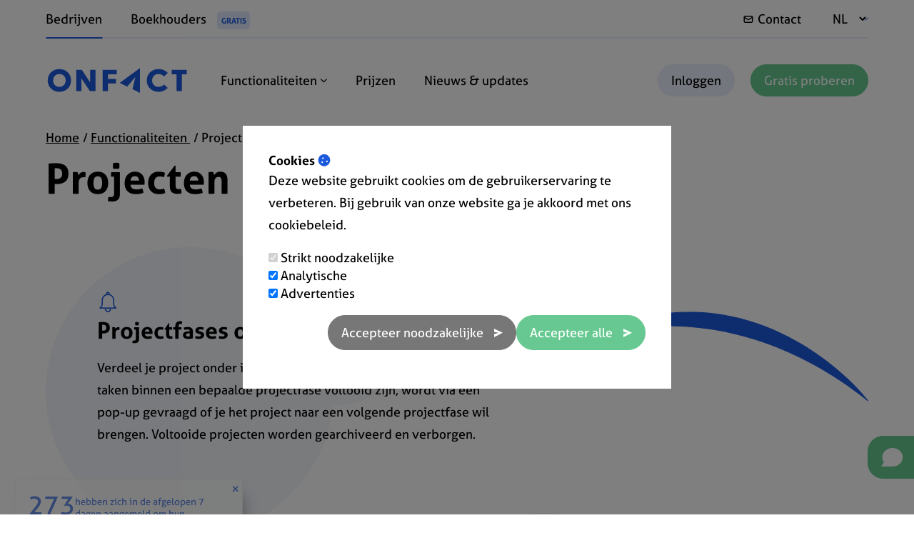

--- FILE ---
content_type: text/html; charset=UTF-8
request_url: https://www2.onfact.nl/projecten
body_size: 9118
content:
<!DOCTYPE html>
<html lang="nl">
<head>

    <title>Een overzicht van je projectfases en planning, budget versus aankopen/uitgaven en aan het project gelinkte documenten</title>

    <link rel="alternate" href="https://www.onfact.nl/projecten" hreflang="nl-NL" />
                    <link rel="alternate" href="https://www.onfact.nl/projecten" hreflang="x-default" />

    <link href="/favicon.ico" type="image/x-icon" rel="icon"/><link href="/favicon.ico" type="image/x-icon" rel="shortcut icon"/>    <meta property="og:title" content="Een overzicht van je projectfases en planning, budget versus aankopen/uitgaven en aan het project gelinkte documenten" />
    <meta property="og:description" content="De projectmodule van onFact geeft je meteen een duidelijk beeld van je aankopen binnen een project en je reeds gefactureerde prestaties." />
    <meta property="og:type" content="website" />
    <meta property="og:url" content="https://www.onfact.nl/projecten" />
    <meta property="og:image" content="https://www.onfact.nl/websites/profile.jpg" />
    <meta property="og:site_name" content="onFact.nl" />
    <meta property="og:locale" content="nl_NL" />

    <meta name="twitter:title" content="Een overzicht van je projectfases en planning, budget versus aankopen/uitgaven en aan het project gelinkte documenten" />
    <meta name="twitter:description" content="De projectmodule van onFact geeft je meteen een duidelijk beeld van je aankopen binnen een project en je reeds gefactureerde prestaties." />
    <meta name="twitter:card" content="summary"></meta>
    <meta name="twitter:site" content="onFact.nl"></meta>
    <meta name="twitter:image" content="https://www.onfact.nl/websites/profile.jpg"></meta>
    <meta name="twitter:url" content="https://www.onfact.nl"></meta>

    <meta itemprop="name" content="onFact.nl">
    <meta itemprop="description" content="De projectmodule van onFact geeft je meteen een duidelijk beeld van je aankopen binnen een project en je reeds gefactureerde prestaties.">
    <meta itemprop="image" content="https://www.onfact.nl/websites/profile.jpg">

    <!-- Google Tag Manager -->
    <!-- Google Tag Manager -->
<script>(function(w,d,s,l,i){w[l]=w[l]||[];w[l].push({'gtm.start':
new Date().getTime(),event:'gtm.js'});var f=d.getElementsByTagName(s)[0],
j=d.createElement(s),dl=l!='dataLayer'?'&l='+l:'';j.async=true;j.src=
'https://www.googletagmanager.com/gtm.js?id='+i+dl;f.parentNode.insertBefore(j,f);
})(window,document,'script','dataLayer','GTM-NVVZ4W4');</script>
<!-- End Google Tag Manager -->    <!-- End Google Tag Manager -->

    <link rel="apple-touch-icon" sizes="180x180" href="/assets/img/icons/apple-touch-icon.png">
    <link rel="icon" type="image/png" sizes="32x32" href="/assets/img/icons/favicon-32x32.png">
    <link rel="icon" type="image/png" sizes="16x16" href="/assets/img/icons/favicon-16x16.png">
    <link rel="manifest" href="/assets/img/icons/site.webmanifest">
    <link rel="mask-icon" href="/assets/img/icons/safari-pinned-tab.svg" color="#1c5add">
    <link rel="shortcut icon" href="/assets/img/icons/favicon.ico">
    <meta name="msapplication-TileColor" content="#ffffff">
    <meta name="msapplication-config" content="/assets/img/icons/browserconfig.xml">
    <meta name="theme-color" content="#ffffff">

    <!-- Title and Meta Tags Begins -->
    <meta name="viewport" content="width=device-width, initial-scale=1.0, maximum-scale=1.0" />

    <meta charset="utf-8">
    <!--[if IE]>
    <meta http-equiv='X-UA-Compatible' content='IE=edge,chrome=1'>
    <![endif]-->
    <meta name="SKYPE_TOOLBAR" content="SKYPE_TOOLBAR_PARSER_COMPATIBLE" />
    <meta name="description" content="De projectmodule van onFact geeft je meteen een duidelijk beeld van je aankopen binnen een project en je reeds gefactureerde prestaties.">
    <meta name="author" content="Infinwebs">
    <meta name="keywords" content="onfact, online facturatie, projecten, calculatie, budget">

    <meta name="theme-color" content="#ffffff">
<link rel="stylesheet" href="/css/min/1767522380.min.css">
<script src="https://kit.fontawesome.com/38ace43fb8.js" crossorigin="anonymous"></script>
<link rel="stylesheet" href="https://cdn.linearicons.com/free/1.0.0/icon-font.min.css" media="print" onload="this.media='all'">
<link rel="stylesheet" href="https://use.typekit.net/dxr5gkg.css" media="print" onload="this.media='all'">


    
<script type="application/ld+json" class="reviews-schema" data-ref="e3a9b2e251c1bb7d9aa8dd9b18dd577e37e0d865" >
{
    "@context": "http://schema.org",
    "@type": "Organization",
    "name": "onFact",
    "url": "https://www.onfact.nl",
    "sameAs" : [
        "https://www.facebook.com/onfact.nl"    ],
      "address": {
        "@type": "PostalAddress",
        "addressLocality": "1730 Asse, ",
        "postalCode": "1730 Asse",
        "streetAddress": "Stationsstraat 102/2"
      },
      "email": "support@onfact.nl",
        "aggregateRating":
        {
            "@type": "AggregateRating",
            "ratingValue": "5",
            "reviewCount": "21"
        }
    }
</script>

    </head>
<body class=" ">
<!-- Google Tag Manager (noscript) -->
<noscript><iframe src="https://www.googletagmanager.com/ns.html?id=GTM-NVVZ4W4"
height="0" width="0" style="display:none;visibility:hidden"></iframe></noscript>
<!-- End Google Tag Manager (noscript) -->

<!-- @Todo: Set translated logo -->
<header class="l-header " role="banner">
        <!-- Header desktop -->
    <div class="l-header--desktop ">
        <!-- Header top -->
        <div class="l-header__top">
            <div class="l-container flex flex--space-between">
                <!-- Header top first -->
                <div class="l-header__top--first flex">
                    <div class="c-audience-menu">
                        <nav>
                            <ul class="menu">
                                                                    <li class="active">
                                        <a href="/">Bedrijven</a>
                                    </li>
                                    <li>
                                        <a href="/boekhouders/home">
                                            Boekhouders                                            <span>GRATIS</span>
                                        </a>
                                    </li>
                                                            </ul>
                        </nav>
                    </div>
                </div>
                <!-- Header top last -->
                <div class="l-header__top--last flex">
                    <nav>
                        <ul class="menu">
                                                                                    <li class="envelope">
                                <a href="/contact">
                                    Contact                                </a>
                            </li>
                            <li class="globe">
                                <select value="NL" id="select-country">
                                    <option value="NL">NL</option>
                                </select>
                            </li>
                        </ul>
                    </nav>
                </div>

            </div>
        </div>

        <!-- Header bottom -->
        <div class="l-header__bottom">
            <div class="l-container flex flex--space-between">
                <!-- Header bottom first -->
                <div class="l-header__bottom--first flex">
                    <div class="logo">
                        <a href="/">
                            <img class="logo-blue" src="/websites/logo-color/onFact.svg" alt="onFact.nl"/>
                            <img class="logo-white" src="/websites/logo-white/onFact.svg" alt="onFact.nl"/>
                        </a>
                    </div>
                    <div class="c-main-menu">
                        <nav>
                            <ul class="menu">
                                                                    <li>
                                        <a href="/rondleiding">
                                            Functionaliteiten                                            <i class="fa fa-chevron-down menu-dropdown-icon"></i>
                                        </a>
                                        <div class="megamenu">
                                            <ul class="megamenu__inner">
                                                                                                <li class="megamenu-item active">
                                                    <div class="megamenu__inner--parent">
                                                        <a href="#">Uitgelicht</a>
                                                    </div>
                                                    <ul class="megamenu__inner--child">
                                                                                                                <li>
                                                            <a href="/klantenbestand-crm">
                                                                <div class="megamenu__last--icon">
                                                                    <i class="fa-solid fa-users"></i>
                                                                </div>
                                                                <div class="megamenu__last--text">
                                                                    <strong>
                                                                        Klanten en CRM                                                                                                                                            </strong>
                                                                    Overzichtelijke klantenfiches                                                                </div>
                                                            </a>
                                                        </li>
                                                                                                                <li>
                                                            <a href="/productbestand">
                                                                <div class="megamenu__last--icon">
                                                                    <i class="fa-solid fa-barcode"></i>
                                                                </div>
                                                                <div class="megamenu__last--text">
                                                                    <strong>
                                                                        Productbeheer                                                                                                                                            </strong>
                                                                    Beheer producten, prijzen, voorraad, ...                                                                </div>
                                                            </a>
                                                        </li>
                                                                                                                <li>
                                                            <a href="/offerte-maken">
                                                                <div class="megamenu__last--icon">
                                                                    <i class="fa-solid fa-file-pdf"></i>
                                                                </div>
                                                                <div class="megamenu__last--text">
                                                                    <strong>
                                                                        Offertes                                                                                                                                            </strong>
                                                                    Opvolgen van aanvraag tot aanvaarding                                                                </div>
                                                            </a>
                                                        </li>
                                                                                                                <li>
                                                            <a href="/factuur-maken">
                                                                <div class="megamenu__last--icon">
                                                                    <i class="fa-solid fa-file-pdf"></i>
                                                                </div>
                                                                <div class="megamenu__last--text">
                                                                    <strong>
                                                                        Facturen                                                                                                                                            </strong>
                                                                    Facturen maken en betaling opvolgen                                                                </div>
                                                            </a>
                                                        </li>
                                                                                                                <li>
                                                            <a href="/huisstijl">
                                                                <div class="megamenu__last--icon">
                                                                    <i class="fa-solid fa-paint-brush"></i>
                                                                </div>
                                                                <div class="megamenu__last--text">
                                                                    <strong>
                                                                        Eigen huisstijl                                                                                                                                            </strong>
                                                                    Documenten met jouw kleuren en logo                                                                </div>
                                                            </a>
                                                        </li>
                                                                                                                <li>
                                                            <a href="/rapporten">
                                                                <div class="megamenu__last--icon">
                                                                    <i class="fa-solid fa-chart-bar"></i>
                                                                </div>
                                                                <div class="megamenu__last--text">
                                                                    <strong>
                                                                        Rapporten                                                                                                                                            </strong>
                                                                    Overal meteen inzicht in je cijfers                                                                </div>
                                                            </a>
                                                        </li>
                                                                                                                <li>
                                                            <a href="/koppelingen/koppeling-met-bank">
                                                                <div class="megamenu__last--icon">
                                                                    <i class="fa-solid fa-euro-sign"></i>
                                                                </div>
                                                                <div class="megamenu__last--text">
                                                                    <strong>
                                                                        Integratie met bank                                                                                                                                            </strong>
                                                                    Automatische betalingsopvolging                                                                </div>
                                                            </a>
                                                        </li>
                                                                                                                <li>
                                                            <a href="/koppelingen/boekhouding">
                                                                <div class="megamenu__last--icon">
                                                                    <i class="fa-solid fa-arrows"></i>
                                                                </div>
                                                                <div class="megamenu__last--text">
                                                                    <strong>
                                                                        Koppel boekhouder                                                                                                                                            </strong>
                                                                    Je documenten in 1 klik bij de accountant                                                                </div>
                                                            </a>
                                                        </li>
                                                                                                                <li>
                                                            <a href="/mobiele-app-android-ios">
                                                                <div class="megamenu__last--icon">
                                                                    <i class="fa-solid fa-mobile"></i>
                                                                </div>
                                                                <div class="megamenu__last--text">
                                                                    <strong>
                                                                        Mobiele app                                                                                                                                            </strong>
                                                                    onFact altijd bij de hand (Android & iOS)                                                                </div>
                                                            </a>
                                                        </li>
                                                                                                                <li>
                                                            <a href="/tijdsregistratie">
                                                                <div class="megamenu__last--icon">
                                                                    <i class="fa-solid fa-clock-o"></i>
                                                                </div>
                                                                <div class="megamenu__last--text">
                                                                    <strong>
                                                                        Tijdsregistratie                                                                                                                                            </strong>
                                                                    Via start-stop knop of manueel toevoegen                                                                </div>
                                                            </a>
                                                        </li>
                                                                                                                <li>
                                                            <a href="/werkbonnen">
                                                                <div class="megamenu__last--icon">
                                                                    <i class="fa-solid fa-file-pdf"></i>
                                                                </div>
                                                                <div class="megamenu__last--text">
                                                                    <strong>
                                                                        Werkbonnen                                                                                                                                            </strong>
                                                                    Snel materialen, uren en verplaatsing noteren                                                                </div>
                                                            </a>
                                                        </li>
                                                                                                                <li>
                                                            <a href="/projecten">
                                                                <div class="megamenu__last--icon">
                                                                    <i class="fa-solid fa-folder-open"></i>
                                                                </div>
                                                                <div class="megamenu__last--text">
                                                                    <strong>
                                                                        Projecten                                                                                                                                            </strong>
                                                                    Beheer het volledige kostenplaatje                                                                </div>
                                                            </a>
                                                        </li>
                                                                                                            </ul>
                                                </li>
                                                                                                <li class="megamenu-item ">
                                                    <div class="megamenu__inner--parent">
                                                        <a href="#">Verkoop</a>
                                                    </div>
                                                    <ul class="megamenu__inner--child">
                                                                                                                <li>
                                                            <a href="/klantenbestand-crm">
                                                                <div class="megamenu__last--icon">
                                                                    <i class="fa-solid fa-users"></i>
                                                                </div>
                                                                <div class="megamenu__last--text">
                                                                    <strong>
                                                                        Klantenbeheer                                                                                                                                            </strong>
                                                                    Overzichtelijke klantenfiches                                                                </div>
                                                            </a>
                                                        </li>
                                                                                                                <li>
                                                            <a href="/productbestand">
                                                                <div class="megamenu__last--icon">
                                                                    <i class="fa-solid fa-barcode"></i>
                                                                </div>
                                                                <div class="megamenu__last--text">
                                                                    <strong>
                                                                        Productbeheer                                                                                                                                            </strong>
                                                                    Beheer producten, prijzen, voorraad, ...                                                                </div>
                                                            </a>
                                                        </li>
                                                                                                                <li>
                                                            <a href="/app/offerteaanvragen">
                                                                <div class="megamenu__last--icon">
                                                                    <i class="fa-solid fa-question"></i>
                                                                </div>
                                                                <div class="megamenu__last--text">
                                                                    <strong>
                                                                        Offerteaanvragen                                                                                                                                            </strong>
                                                                    Verzamel nieuwe aanvragen en prospecten                                                                </div>
                                                            </a>
                                                        </li>
                                                                                                                <li>
                                                            <a href="/offerte-maken">
                                                                <div class="megamenu__last--icon">
                                                                    <i class="fa-solid fa-file-pdf"></i>
                                                                </div>
                                                                <div class="megamenu__last--text">
                                                                    <strong>
                                                                        Offertes                                                                                                                                            </strong>
                                                                    Makkelijk en snel een offerte aangemaakt                                                                </div>
                                                            </a>
                                                        </li>
                                                                                                                <li>
                                                            <a href="/app/bestelbonnen">
                                                                <div class="megamenu__last--icon">
                                                                    <i class="fa-solid fa-file-pdf"></i>
                                                                </div>
                                                                <div class="megamenu__last--text">
                                                                    <strong>
                                                                        Bestelbonnen                                                                                                                                            </strong>
                                                                    Maak orderbevestigingen op aan klanten                                                                </div>
                                                            </a>
                                                        </li>
                                                                                                                <li>
                                                            <a href="/app/pakbonnen">
                                                                <div class="megamenu__last--icon">
                                                                    <i class="fa-solid fa-truck"></i>
                                                                </div>
                                                                <div class="megamenu__last--text">
                                                                    <strong>
                                                                        Pakbonnen                                                                                                                                            </strong>
                                                                    Maak pakbonnen of leveringsbonnen aan voor klanten

                                                                </div>
                                                            </a>
                                                        </li>
                                                                                                                <li>
                                                            <a href="/app/kassatickets">
                                                                <div class="megamenu__last--icon">
                                                                    <i class="fa-solid fa-print"></i>
                                                                </div>
                                                                <div class="megamenu__last--text">
                                                                    <strong>
                                                                        Kassatickets                                                                                                                                            </strong>
                                                                    Verkoopdocumenten (kassabon) voor particulieren                                                                </div>
                                                            </a>
                                                        </li>
                                                                                                                <li>
                                                            <a href="/factuur-maken">
                                                                <div class="megamenu__last--icon">
                                                                    <i class="fa-solid fa-file-pdf"></i>
                                                                </div>
                                                                <div class="megamenu__last--text">
                                                                    <strong>
                                                                        Facturen                                                                                                                                            </strong>
                                                                    Facturen maken en betalingen opvolgen                                                                </div>
                                                            </a>
                                                        </li>
                                                                                                                <li>
                                                            <a href="/creditnota-maken">
                                                                <div class="megamenu__last--icon">
                                                                    <i class="fa-solid fa-file-pdf"></i>
                                                                </div>
                                                                <div class="megamenu__last--text">
                                                                    <strong>
                                                                        Creditnota's                                                                                                                                            </strong>
                                                                    Facturen moeiteloos crediteren                                                                </div>
                                                            </a>
                                                        </li>
                                                                                                                <li>
                                                            <a href="/app/abonnementen">
                                                                <div class="megamenu__last--icon">
                                                                    <i class="fa-solid fa-calendar"></i>
                                                                </div>
                                                                <div class="megamenu__last--text">
                                                                    <strong>
                                                                        Abonnementen                                                                                                                                            </strong>
                                                                    Verzend periodieke facturen                                                                </div>
                                                            </a>
                                                        </li>
                                                                                                            </ul>
                                                </li>
                                                                                                <li class="megamenu-item ">
                                                    <div class="megamenu__inner--parent">
                                                        <a href="#">Aankoop</a>
                                                    </div>
                                                    <ul class="megamenu__inner--child">
                                                                                                                <li>
                                                            <a href="/app/inkooporders">
                                                                <div class="megamenu__last--icon">
                                                                    <i class="fa-solid fa-cart-plus"></i>
                                                                </div>
                                                                <div class="megamenu__last--text">
                                                                    <strong>
                                                                        Inkooporders                                                                                                                                            </strong>
                                                                    Plaats bestellingen bij je leveranciers                                                                </div>
                                                            </a>
                                                        </li>
                                                                                                                <li>
                                                            <a href="/app/aankoopborderellen">
                                                                <div class="megamenu__last--icon">
                                                                    <i class="fa-solid fa-file-pdf"></i>
                                                                </div>
                                                                <div class="megamenu__last--text">
                                                                    <strong>
                                                                        Aankoopborderellen                                                                                                                                            </strong>
                                                                    Zelf aankoopdocumenten aanmaken                                                                </div>
                                                            </a>
                                                        </li>
                                                                                                                <li>
                                                            <a href="/app/aankopen-beheren">
                                                                <div class="megamenu__last--icon">
                                                                    <i class="fa-solid fa-file-pdf"></i>
                                                                </div>
                                                                <div class="megamenu__last--text">
                                                                    <strong>
                                                                        Aankoopfacturen                                                                                                                                            </strong>
                                                                    Volg facturen van je leveranciers op                                                                </div>
                                                            </a>
                                                        </li>
                                                                                                            </ul>
                                                </li>
                                                                                                <li class="megamenu-item ">
                                                    <div class="megamenu__inner--parent">
                                                        <a href="#">Betalingen</a>
                                                    </div>
                                                    <ul class="megamenu__inner--child">
                                                                                                                <li>
                                                            <a href="/importeer-betalingsbestanden">
                                                                <div class="megamenu__last--icon">
                                                                    <i class="fa-solid fa-upload"></i>
                                                                </div>
                                                                <div class="megamenu__last--text">
                                                                    <strong>
                                                                        Importeer                                                                                                                                            </strong>
                                                                    Uittreksels van je bank, kredietkaart, ...                                                                </div>
                                                            </a>
                                                        </li>
                                                                                                                <li>
                                                            <a href="/koppelingen/koppeling-met-bank">
                                                                <div class="megamenu__last--icon">
                                                                    <i class="fa-solid fa-euro-sign"></i>
                                                                </div>
                                                                <div class="megamenu__last--text">
                                                                    <strong>
                                                                        Koppel met bank                                                                                                                                            </strong>
                                                                    Laat automatisch je betalingen verwerken                                                                </div>
                                                            </a>
                                                        </li>
                                                                                                                <li>
                                                            <a href="/koppelingen/online-betalingen-ontvangen">
                                                                <div class="megamenu__last--icon">
                                                                    <i class="fa-solid fa-credit-card"></i>
                                                                </div>
                                                                <div class="megamenu__last--text">
                                                                    <strong>
                                                                        Aanvaard online betalingen                                                                                                                                            </strong>
                                                                    Onmiddellijk en veilig betaald                                                                </div>
                                                            </a>
                                                        </li>
                                                                                                                <li>
                                                            <a href="/qr-op-factuur">
                                                                <div class="megamenu__last--icon">
                                                                    <i class="fa-solid fa-qrcode"></i>
                                                                </div>
                                                                <div class="megamenu__last--text">
                                                                    <strong>
                                                                        QR op factuur                                                                                                                                            </strong>
                                                                    Scan & betaal mobiel                                                                </div>
                                                            </a>
                                                        </li>
                                                                                                                <li>
                                                            <a href="/koppelingen/twikey-incasso">
                                                                <div class="megamenu__last--icon">
                                                                    <i class="fa-solid fa-cogs"></i>
                                                                </div>
                                                                <div class="megamenu__last--text">
                                                                    <strong>
                                                                        Automatische incasso                                                                                                                                            </strong>
                                                                    Automatisch betaald via betaalmandaten                                                                </div>
                                                            </a>
                                                        </li>
                                                                                                                <li>
                                                            <a href="/uitgaande-betalingen">
                                                                <div class="megamenu__last--icon">
                                                                    <i class="fa-solid fa-arrow-right"></i>
                                                                </div>
                                                                <div class="megamenu__last--text">
                                                                    <strong>
                                                                        Uitgaande betalingen                                                                                                                                            </strong>
                                                                    Eenvoudig aankopen betalen                                                                </div>
                                                            </a>
                                                        </li>
                                                                                                                <li>
                                                            <a href="/automatische-betaalherinneringen">
                                                                <div class="megamenu__last--icon">
                                                                    <i class="fa-solid fa-question"></i>
                                                                </div>
                                                                <div class="megamenu__last--text">
                                                                    <strong>
                                                                        Automatische herinneringen                                                                                                                                            </strong>
                                                                    Herinnering voor onbetaalde facturen                                                                </div>
                                                            </a>
                                                        </li>
                                                                                                            </ul>
                                                </li>
                                                                                                <li class="megamenu-item ">
                                                    <div class="megamenu__inner--parent">
                                                        <a href="#">Integraties</a>
                                                    </div>
                                                    <ul class="megamenu__inner--child">
                                                                                                                <li>
                                                            <a href="/integraties/boekhouding">
                                                                <div class="megamenu__last--icon">
                                                                    <i class="fa-solid fa-book"></i>
                                                                </div>
                                                                <div class="megamenu__last--text">
                                                                    <strong>
                                                                        Met boekhoudpakketten                                                                                                                                            </strong>
                                                                    Vlot doorgestuurd en verwerkt                                                                </div>
                                                            </a>
                                                        </li>
                                                                                                                <li>
                                                            <a href="/koppelingen/koppeling-met-bank">
                                                                <div class="megamenu__last--icon">
                                                                    <i class="fa-solid fa-university"></i>
                                                                </div>
                                                                <div class="megamenu__last--text">
                                                                    <strong>
                                                                         Koppel met je bank                                                                                                                                            </strong>
                                                                    Automatische betaalopvolging                                                                </div>
                                                            </a>
                                                        </li>
                                                                                                                <li>
                                                            <a href="/integraties/backup-opslag">
                                                                <div class="megamenu__last--icon">
                                                                    <i class="fa-solid fa-sync-alt"></i>
                                                                </div>
                                                                <div class="megamenu__last--text">
                                                                    <strong>
                                                                        Back-up diensten                                                                                                                                            </strong>
                                                                    Synchroniseer DropBox, Google Drive, OneDrive, ...                                                                </div>
                                                            </a>
                                                        </li>
                                                                                                                <li>
                                                            <a href="/koppelingen/e-invoicing-facturatie-peppol">
                                                                <div class="megamenu__last--icon">
                                                                    <i class="fa-solid fa-globe"></i>
                                                                </div>
                                                                <div class="megamenu__last--text">
                                                                    <strong>
                                                                        E-Facturatie                                                                                                                                            </strong>
                                                                    Moeiteloos verzenden via PEPPOL                                                                </div>
                                                            </a>
                                                        </li>
                                                                                                                <li>
                                                            <a href="/integraties/post-nl">
                                                                <div class="megamenu__last--icon">
                                                                    <i class="fa-solid fa-envelope"></i>
                                                                </div>
                                                                <div class="megamenu__last--text">
                                                                    <strong>
                                                                        Print & Post                                                                                                                                            </strong>
                                                                    Afdruk en postverzending vanuit onFact                                                                </div>
                                                            </a>
                                                        </li>
                                                                                                                <li>
                                                            <a href="/integraties/webshop">
                                                                <div class="megamenu__last--icon">
                                                                    <i class="fa-solid fa-shopping-bag"></i>
                                                                </div>
                                                                <div class="megamenu__last--text">
                                                                    <strong>
                                                                        Webshops                                                                                                                                            </strong>
                                                                    Koppel met WooCommerce, Shopify, ...                                                                </div>
                                                            </a>
                                                        </li>
                                                                                                                <li>
                                                            <a href="/koppelingen/api">
                                                                <div class="megamenu__last--icon">
                                                                    <i class="fa-solid fa-code"></i>
                                                                </div>
                                                                <div class="megamenu__last--text">
                                                                    <strong>
                                                                        Verbinden via API                                                                                                                                            </strong>
                                                                    Integreer je eigen applicatie met onFact                                                                </div>
                                                            </a>
                                                        </li>
                                                                                                            </ul>
                                                </li>
                                                                                                <li class="megamenu-item ">
                                                    <div class="megamenu__inner--parent">
                                                        <a href="#">Planning & Uitvoering</a>
                                                    </div>
                                                    <ul class="megamenu__inner--child">
                                                                                                                <li>
                                                            <a href="/agenda">
                                                                <div class="megamenu__last--icon">
                                                                    <i class="fa-solid fa-calendar"></i>
                                                                </div>
                                                                <div class="megamenu__last--text">
                                                                    <strong>
                                                                        Agenda                                                                                                                                            </strong>
                                                                    Overzichtelijke planning                                                                </div>
                                                            </a>
                                                        </li>
                                                                                                                <li>
                                                            <a href="/werkbonnen">
                                                                <div class="megamenu__last--icon">
                                                                    <i class="fa-solid fa-file-pdf"></i>
                                                                </div>
                                                                <div class="megamenu__last--text">
                                                                    <strong>
                                                                        Werkbonnen                                                                                                                                            </strong>
                                                                    Snel materialen, uren en verplaatsing noteren                                                                </div>
                                                            </a>
                                                        </li>
                                                                                                                <li>
                                                            <a href="/tijdsregistratie">
                                                                <div class="megamenu__last--icon">
                                                                    <i class="fa-solid fa-clock-o"></i>
                                                                </div>
                                                                <div class="megamenu__last--text">
                                                                    <strong>
                                                                        Tijdsregistratie                                                                                                                                            </strong>
                                                                    Via start-stop knop of manueel toevoegen                                                                </div>
                                                            </a>
                                                        </li>
                                                                                                                <li>
                                                            <a href="/projecten">
                                                                <div class="megamenu__last--icon">
                                                                    <i class="fa-solid fa-folder-open"></i>
                                                                </div>
                                                                <div class="megamenu__last--text">
                                                                    <strong>
                                                                        Projecten                                                                                                                                            </strong>
                                                                    Beheer het volledige kostenplaatje                                                                </div>
                                                            </a>
                                                        </li>
                                                                                                                <li>
                                                            <a href="/taken">
                                                                <div class="megamenu__last--icon">
                                                                    <i class="fa-solid fa-hourglass"></i>
                                                                </div>
                                                                <div class="megamenu__last--text">
                                                                    <strong>
                                                                        Uitgebreid taakbeheer                                                                                                                                            </strong>
                                                                    Plan taken in en factureer ze                                                                </div>
                                                            </a>
                                                        </li>
                                                                                                                <li>
                                                            <a href="/mobiele-app-android-ios">
                                                                <div class="megamenu__last--icon">
                                                                    <i class="fa-solid fa-mobile"></i>
                                                                </div>
                                                                <div class="megamenu__last--text">
                                                                    <strong>
                                                                        Mobiele app                                                                                                                                            </strong>
                                                                    onFact altijd bij de hand (Android & iOS)                                                                </div>
                                                            </a>
                                                        </li>
                                                                                                            </ul>
                                                </li>
                                                                                            </ul>
                                        </div>
                                    </li>
                                                                                                    <li>
                                        <a href="/prijzen">Prijzen</a>
                                    </li>
                                                                                                    <li>
                                        <a href="/blog">Nieuws & updates</a>
                                    </li>
                                                            </ul>
                        </nav>
                    </div>
                </div>
                <!-- Header bottom last -->
                <div class="l-header__bottom--last">
                    <div class="c-cta-menu">
                        <nav>
                            <ul class="menu">
                                <li class="btn btn--login">
                                    <a href="https://app.onfact.nl">
                                        Inloggen                                    </a>
                                </li>
                                <li class="btn btn--primary">
                                    <a href="/probeer-14-dagen-gratis-en-vrijblijvend">
                                        Gratis proberen                                    </a>
                                </li>
                            </ul>
                        </nav>
                    </div>
                </div>
                <!-- Hamburger -->
                <div class="navigation-toggle">
                    <div class="sr-only">Menu</div>
                </div>
            </div>
        </div>
    </div>

    <!-- Header mobile -->
    <div class="l-header--mobile">
        <div class="l-container">
            <div class="navigation-toggle">
                <div class="sr-only">Close menu</div>
            </div>
        </div>
        <div class="l-header--mobile__inner">
            <!-- Header top first -->
            <div class="l-header--mobile__top">
                <div class="c-main-menu">
                    <div class="l-container">
                        <nav>
                            <ul class="menu">
                                <li class="">
                                    <a href="/">Home</a>
                                </li>

                                                                    <li class="">
                                        <a href="/rondleiding">
                                            Functionaliteiten                                        </a>
                                    </li>
                                                                                                    <li class="">
                                        <a href="/prijzen">Prijzen</a>
                                    </li>
                                                                                                    <li class="">
                                        <a href="/blog">Nieuws & updates</a>
                                    </li>
                                                                <li class="">
                                    <a href="/contact">
                                        Contact                                    </a>
                                </li>
                                                            </ul>
                        </nav>
                    </div>
                </div>
            </div>
            <!-- Header top last -->
            <div class="l-header--mobile__bottom">
                <div class="c-cta-menu">
                    <div class="l-container">
                        <nav>
                            <ul class="menu">
                                <li class="btn btn--login">
                                    <a href="https://app.onfact.nl">
                                        Inloggen                                    </a>
                                </li>
                                <li class="btn btn--primary">
                                    <a href="/probeer-14-dagen-gratis-en-vrijblijvend">
                                        Gratis proberen                                    </a>
                                </li>
                            </ul>
                        </nav>
                    </div>
                </div>
                <div class="c-audience-menu">
                    <nav>
                        <ul class="menu">
                                                            <li class="active">
                                    <a href="/">Bedrijven</a>
                                </li>
                                <li>
                                    <a href="/boekhouders/home">
                                        Boekhouders                                    </a>
                                </li>
                                                    </ul>
                    </nav>
                </div>
                <div class="c-language-menu">
    <div class="l-container">
        <nav>
            <ul class="menu">
                                    <li class="">
                        <a href="https://www.onfact.nl" title="www.onfact.be">
                            België                             / NL                        </a>
                    </li>
                                    <li class="">
                        <a href="https://www.onfact.nl" title="www.enfact.be">
                            België                             / FR                        </a>
                    </li>
                                    <li class="">
                        <a href="https://www.onfact.nl" title="www.onrech.de">
                            Duitsland                             / DE                        </a>
                    </li>
                                    <li class="">
                        <a href="https://www.onfact.nl" title="www.enfact.fr">
                            Frankrijk                             / FR                        </a>
                    </li>
                                    <li class="active">
                        <a href="https://www.onfact.nl" title="www.onfact.nl">
                            Nederland                             / NL                        </a>
                    </li>
                                    <li class="">
                        <a href="https://www.onfact.nl" title="www.onfakt.cz">
                            Tsjechië                             / CS                        </a>
                    </li>
                            </ul>
        </nav>
    </div>
</div>
            </div>
        </div>
    </div>
</header>

<main class="l-main" role="main">
    <div class="c-hero">
    <div class="l-container">

        <nav class="breadcrumb">
            <ul>
                <li><a href="/">Home</a></li>
                <li>
                    <a href="/rondleiding">
                        Functionaliteiten                    </a>
                </li>
                <li>
                    <span>Projecten</span>
                </li>
            </ul>
        </nav>

        <h1>Projecten</h1>

    </div>
</div>

<div class="c-main">
    <div class="l-container">
        <div class="paragraph paragraph-type--text-and-icon paragraph--first">

    <div class="paragraph__inner">
        <span class="lnr lnr-alarm"></span>
        <h2>Projectfases opvolgen</h2>
        <p>Verdeel je project onder in verschillende fases.&nbsp;Als alle toegewezen taken binnen een bepaalde projectfase voltooid zijn, wordt via een pop-up gevraagd of je het project naar een volgende projectfase wil brengen. Voltooide projecten worden gearchiveerd en verborgen.&nbsp;</p>
            </div>

</div>
<div class="paragraph paragraph-type--text-and-icon paragraph--indent ">

    <div class="paragraph__inner">
        <span class="lnr lnr-alarm"></span>
        <h2>Projectrapportering</h2>
        <p>Hou je in onFact ook je aankopen bij, dan kan je deze (of onderdelen ervan) toewijzen aan een project. Werkbonnen, tijdsregistraties, facturen, ... kunnen langs de uitgavezijde gelinkt worden. Zo krijg je via &#39;Rapport&#39; een duidelijk overzicht van de kosten versus omzet binnen een bepaald project.</p>
            </div>

</div>
<div class="paragraph paragraph-type--text-and-icon ">

    <div class="paragraph__inner">
        <span class="lnr lnr-alarm"></span>
        <h2>Documenten onder project</h2>
        <p>Het projectbudget wordt opgemaakt vanuit een offertebudget. Offertes, bestelbonnen, werkbonnen, ... maar ook relevante bijlagen die aangemaakt werden buiten onFact kunnen opgeladen worden en gekoppeld worden aan een project.</p>
            </div>

</div>
        <div class="text-center">
                            <br />
                <br />
                <br />
                <br />
            <div class="btn--alt btn--primary">
                <a href="/rondleiding" class="tour-back-button">
                    &laquo; Terug naar overzicht                </a>
            </div>
                    </div>
    </div>
</div>
</main>

<svg id="swoosh-rotated" xmlns="http://www.w3.org/2000/svg" xmlns:xlink="http://www.w3.org/1999/xlink" viewBox="0 0 1440 172"><path id="c" d="m0,172C204.81,48.35,457.61,31.91,677.07,127.69c227.77-146.08,514.92-168.19,762.93-59.25v103.56" fill="#1c5add"/></svg>
<footer class="l-footer" role="contentinfo">

    <img class="footer-custom-image" src="/websites/footer/21/onfact-nl.webp" alt="onFact.nl" />

    <!-- Footer top -->
    <div class="l-footer__top">
        <div class="l-container">

            <h2>
                Klaar om efficiënter te werken?            </h2>

            <div class="newsletter-form">

    <form method="post" accept-charset="utf-8" data-action="/probeer-14-dagen-gratis-en-vrijblijvend" class="signup-line-form" autocomplete="off" action="/projecten?url=projecten"><div style="display:none;"><input type="hidden" name="_method" value="POST"/><input type="hidden" name="_csrfToken" autocomplete="off" value="7d2623d106d4a0ccdd1e58d652506e30aa455b61dbc1dd2ab96077006a118d71bfbcada37c991ab8e5368d2880a98c9134b4b1bd92b96e1d5bc1fd974b6c4218"/></div>        <input type="hidden" name="fast" id="fast" value="signup"/><input type="hidden" name="signup" id="signup" value="signup"/><input type="hidden" name="step" class="step-input" id="step" value="name"/><input type="hidden" name="taaim" id="taaim" value="1769143066"/><input type="hidden" name="taaimv" id="taaimv" value="76919264"/><input type="hidden" name="type" id="type" value="company"/><input type="hidden" name="platform_id" id="platform-id" value="4"/><input type="hidden" name="website_id" id="website-id" value="21"/><div class="input text required"><input type="text" name="name" class="name-input" placeholder="Je bedrijfsnaam" autocomplete="off" required="required" maxlength="255" id="name"/></div><div class="input email required"><input type="email" name="email" class="email-input hidden" placeholder="Je e-mailadres" required="required" maxlength="255" id="email"/></div><div class="input password required"><input type="password" name="password" class="password-input hidden" placeholder="Kies een wachtwoord" autocomplete="off" required="required" id="password"/></div>
    <button type="button" name="submit" class="signup-next name-input-button">
        <span>Probeer nu</span>
    </button>
    <button type="button" name="submit" class="signup-next email-input-button hidden">
        <span>Volgende</span>
    </button>
    <button type="button" name="submit" class="signup-next password-input-button hidden">
        <span>Start</span>
    </button>
        <button class="hidden loader" type="button">
            <i class="fa fa-spinner spin"></i>
        </button>
        <small class="help-text help-main">
            probeer 14 dagen gratis en vrijblijvend!        </small>
        <small class="help-text help-wizard-2 hidden">
            stap 2/3        </small>
        <small class="help-text help-wizard-3 hidden">
            stap 3/3        </small>
        <small class="error-text hidden error-message name-error">
            geef je bedrijfsnaam in om onze software gratis uit te testen        </small>

        <small class="error-text hidden error-message email-error">
            geef een geldig e-mailadres in om later mee in te loggen        </small>

        <small class="password-text hidden password-info">
    <i class="fa-solid fa-remove length-check"></i>
    minstens 8 karakters    <br />

    <i class="fa-solid fa-remove uppercase-check"></i>
    minstens 1 hoofdletter    <br />

    <i class="fa-solid fa-remove lowercase-check"></i>
    minstens 1 kleine letter    <br />

    <i class="fa-solid fa-remove numeric-check"></i>
    minstens 1 cijfer    <br />
</small>

    </form>
</div>

<div class="register-socials">
    of registreer via    <a href="https://app.onfact.nl#/user/register-social/google" title="Google Signup"><i class="fa fa-google"></i></a>
    <a href="https://app.onfact.nl#/user/register-social/microsoft" title="Windows Signup"><i class="fa fa-windows"></i></a>
    <a href="https://app.onfact.nl#/user/register-social/apple" title="Apple Signup"><i class="fa fa-apple"></i></a>
</div>

        </div>
    </div>

    <!-- Footer middle -->
    <div class="l-footer__middle">

        <div class="l-container">

            <div class="l-footer__middle--first">
                <div class="logo">
                    <img class="logo-white" src="/websites/logo-white/onFact.svg" alt="onFact.nl"/>
                </div>
                            </div>

            <div class="l-footer__middle--second">
                <h2>Hulp</h2>
                <nav>
                    <ul class="menu">
                        <li><a href="https://onfact.gitbook.io/support/v/onfact.nl/" target="_blank">Documentatie</a></li>                        <li><a href="https://onfact.stoplight.io/" target="_blank">API voor ontwikkelaars</a></li>
                        <li><a href="/contact">Ondersteuning</a></li>                        <li><a href="/teamviewer">Hulp op afstand</a></li>                    </ul>
                </nav>
            </div>

            <div class="l-footer__middle--third">
                <h2>Info</h2>
                <nav>
                    <ul class="menu">
                        <li><a href="/boekhouders/home" target="_blank">onFact.nl voor accountants</a></li>                                                    <li><a href="/facturatie-software-mac">Facturatie software voor MAC</a></li>
                                                    <li><a href="/gratis-facturatie-software">Gratis facturatie software</a></li>
                                                                        <li><a href="/integraties">Integraties</a></li>                    </ul>
                </nav>
            </div>

            <div class="l-footer__middle--last">
                <h2>Contact</h2>
                <ul class="menu">
                    <li>onFact.nl, een product van Infinwebs BVBA</li>
                    <li>Stationsstraat 102/2, 1730 Asse</li>
                    <li>BE0714.992.641</li>
                </ul>
                <ul class="menu flex socials">
                                                                                <li>
                        <a href="https://www.facebook.com/onfact.nl" target="_blank">
                            <img src="/assets/img/socials/facebook.svg" alt="facebook" width="34" height="34">
                        </a>
                    </li>
                                                        </ul>
            </div>

        </div>

    </div>

    <!-- Footer bottom -->
    <div class="l-footer__bottom">

        <div class="l-container">

            <nav>
                <ul class="menu">
                    <li><a href="/algemene-voorwaarden">onFact Algemene voorwaarden</a></li>                    <li><a href="/privacy-overeenkomst">Privacy overeenkomst (GDPR)</a></li>                                    </ul>
            </nav>

        </div>

    </div>

</footer>

<div class="chat" data-consent="functionality_storage">
    <a rel="nofollow" onclick="Beacon('open')">
        <img src="/assets/img/chat.svg" alt="Support">
    </a>
</div>

<script defer src="https://www.google.com/recaptcha/api.js"></script>
<script src="/js/footer/1767522380.js"></script>

<div class="modal-background hidden">
    <div class="modal hidden" data-modal="cookies">
    <b>
        Cookies        <i class="fa-solid fa-cookie"></i>
    </b>
    <p>
        Deze website gebruikt cookies om de gebruikerservaring te verbeteren. Bij gebruik van onze website ga je akkoord met ons cookiebeleid.    </p>
    <input name="functionality_storage" id="functionality_storage" type="checkbox" checked="checked" disabled />
    <label for="functionality_storage">
        Strikt noodzakelijke    </label><br />
    <input name="analytics_storage" id="analytics_storage" type="checkbox" checked="checked" />
    <label for="analytics_storage">
        Analytische    </label><br />
    <input name="ad_storage" id="ad_storage" type="checkbox" checked="checked" />
    <label for="ad_storage">
        Advertenties    </label>

    <div class="buttons">
        <input type="submit" value="Accepteer noodzakelijke" class="input-neutral" name="cookies_accept_functional" />
        <input type="submit" value="Accepteer alle" class="input-success" name="cookies_accept_all" />
    </div>
</div>
    <div class="modal hidden country-select" data-modal="country-select">
    <h4>
        Select country and language
        <i class="fa-solid fa-globe-europe"></i>
    </h4>
    <ul>
            <li>
            <a href="https://www.onfact.be" title="www.onfact.be">
                <img src="/assets/img/icons/flags/be.png"  alt="België (NL)" />
                België                (NL)<br />
            </a>
        </li>
            <li>
            <a href="https://www.enfact.be" title="www.enfact.be">
                <img src="/assets/img/icons/flags/be.png"  alt="Belgique (FR)" />
                Belgique                (FR)<br />
            </a>
        </li>
            <li>
            <a href="https://www.onrech.de" title="www.onrech.de">
                <img src="/assets/img/icons/flags/de.png"  alt="Deutschland (DE)" />
                Deutschland                (DE)<br />
            </a>
        </li>
            <li>
            <a href="https://www.enfact.fr" title="www.enfact.fr">
                <img src="/assets/img/icons/flags/fr.png"  alt="France (FR)" />
                France                (FR)<br />
            </a>
        </li>
            <li>
            <a href="https://www.onfact.nl" title="www.onfact.nl">
                <img src="/assets/img/icons/flags/nl.png"  alt="Nederland (NL)" />
                Nederland                (NL)<br />
            </a>
        </li>
            <li>
            <a href="https://www.onfakt.cz" title="www.onfakt.cz">
                <img src="/assets/img/icons/flags/cz.png"  alt="Česká republika (CS)" />
                Česká republika                (CS)<br />
            </a>
        </li>
        </ul>

</div>
</div>

<div class="signup-counter">
    <div class="signup-counter--number">
        <span>
            <a href="/probeer-14-dagen-gratis-en-vrijblijvend">
                273            </a>
        </span>
        <br />
        <small>
            <a href="/probeer-14-dagen-gratis-en-vrijblijvend">
                Bedrijven            </a>
        </small>
    </div>
    <div class="signup-counter--info">
        <a href="/probeer-14-dagen-gratis-en-vrijblijvend">
            hebben zich in de afgelopen 7 dagen aangemeld om hun administratie te verbeteren.        </a>
    </div>
    <a onclick="closeSignupCounter()" class="signup-counter--close">
        <i class="fa fa-remove"></i>
    </a>
</div>

</body>
</html>



--- FILE ---
content_type: image/svg+xml
request_url: https://www2.onfact.nl/websites/logo-white/onFact.svg
body_size: 755
content:
<?xml version="1.0" encoding="UTF-8"?><svg id="Laag_1" xmlns="http://www.w3.org/2000/svg" viewBox="0 0 370 70"><defs><style>.cls-1{fill:#fff;}</style></defs><path class="cls-1" d="m35.41,5c17.72,0,30.28,13.22,30.28,30s-12.57,30-30.28,30S5.13,51.78,5.13,35,17.59,5,35.41,5Zm0,46.97c9.94,0,16.31-7.5,16.31-16.97s-6.37-16.96-16.31-16.96-16.31,7.5-16.31,16.96,6.28,16.97,16.31,16.97Z"/><path class="cls-1" d="m78.86,6.88h14.53l21.84,33.38V6.88h13.68v56.25h-14.34l-21.93-33.47v33.47h-13.78V6.88h0Z"/><path class="cls-1" d="m147.61,6.88h36.28v12.18h-22.5v12h20.71v12h-20.71v20.07h-13.78V6.88h0Z"/><path class="cls-1" d="m292.22,5c10.69,0,18.1,4.03,24.1,10.31l-9.47,9c-3.94-3.84-9-6.28-14.63-6.28-10.03,0-16.5,7.5-16.5,16.96s6.47,16.97,16.5,16.97c5.63,0,10.69-2.44,14.63-6.28l9.19,9c-5.63,5.91-13.4,10.31-23.81,10.31-17.81,0-30.47-13.22-30.47-30s12.65-30,30.47-30h0Z"/><path class="cls-1" d="m339.02,19.06h-12.57V6.87h39.19v12.18h-12.75v44.07h-13.87V19.06Z"/><polygon class="cls-1" points="191.75 41.47 211.15 51.19 232.32 26.08 224.87 58.06 244.27 67.79 244.27 2.21 191.75 41.47"/></svg>

--- FILE ---
content_type: image/svg+xml
request_url: https://www2.onfact.nl/assets/img/socials/facebook.svg
body_size: 635
content:
<svg xmlns="http://www.w3.org/2000/svg" xmlns:xlink="http://www.w3.org/1999/xlink" width="34.231" height="34.231" viewBox="0 0 34.231 34.231"><defs><radialGradient id="a" cx="0.932" cy="0.139" r="1.236" gradientTransform="matrix(-0.282, 0.959, 0.637, 0.187, 1.106, -0.781)" gradientUnits="objectBoundingBox"><stop offset="0" stop-color="#0f55e2"/><stop offset="1" stop-color="#004dbd"/></radialGradient></defs><rect width="34.231" height="34.231" rx="17" fill="#fff"/><g transform="translate(5.722 5.901)"><g transform="translate(5.622 0.165)"><path d="M17.657,6.834H13.776V5.1a.884.884,0,0,1,.92-1h2.717V.512L13.476.5C9.9.5,9.228,3.172,9.228,4.884v1.95H6.5v3.638H9.228V21.385h4.547V10.471h3.5Z" transform="translate(-6.5 -0.5)" fill="url(#a)"/></g><g transform="translate(0 0)"><rect width="21.247" height="21.247" fill="none"/></g></g></svg>

--- FILE ---
content_type: image/svg+xml
request_url: https://www2.onfact.nl/assets/img/curve-left.svg
body_size: 938
content:
<?xml version="1.0" encoding="UTF-8"?><svg id="a" xmlns="http://www.w3.org/2000/svg" viewBox="0 0 240 240"><path id="b" d="m219.04,239.44S25.65,210.47,21.34.56c-.63-.8,11.66,160.93,197.7,238.88Z" fill="#1c5add"/><path id="c" d="m218.96,240c-10.28-1.83-20.4-4.44-30.28-7.8-10.62-3.5-21.01-7.64-31.12-12.4-12.46-5.86-24.44-12.69-35.82-20.44-28.4-19.4-51.25-43.67-67.89-72.13-4.86-8.32-9.18-16.95-12.93-25.83-4.03-9.57-7.43-19.39-10.19-29.39-2.99-10.9-5.3-21.98-6.9-33.17-1.75-12.31-2.76-24.72-3.04-37.15-.08-1.17-.06-1.3.12-1.49l.16-.18h.25c.18,0,.35.08.46.21l.12.15v.18c0,.35.02.72.02,1.07.34,4.73,2.09,16.91,6.45,32.6,2.77,9.9,6.08,19.63,9.92,29.17,4.76,11.82,10.28,23.32,16.53,34.43,15.72,27.9,35.74,53.14,59.32,74.81,14.28,13.13,29.68,24.98,46.03,35.44,8.87,5.69,18.23,11.13,27.81,16.15,10,5.24,20.53,10.19,31.28,14.69l-.29,1.09ZM22.42,13.41c.51,8.62,1.36,17.08,2.54,25.25,1.59,11.14,3.88,22.18,6.86,33.03,2.74,9.96,6.13,19.73,10.14,29.26,3.73,8.84,8.03,17.42,12.86,25.7,16.56,28.32,39.29,52.46,67.55,71.77,11.33,7.72,23.26,14.52,35.66,20.35,10.07,4.74,20.41,8.87,30.99,12.35,8.21,2.73,16.56,5,25.03,6.8-9.13-3.96-18.06-8.22-26.6-12.7-9.61-5.04-19-10.49-27.9-16.2-16.4-10.49-31.85-22.39-46.18-35.56-23.67-21.75-43.76-47.09-59.54-75.09-6.27-11.15-11.81-22.7-16.59-34.57-3.86-9.57-7.18-19.35-9.96-29.28-2.38-8.56-3.9-15.7-4.87-21.11Z" fill="#1c5add"/></svg>

--- FILE ---
content_type: image/svg+xml
request_url: https://www2.onfact.nl/assets/img/paper-plane.svg
body_size: 351
content:
<?xml version="1.0" encoding="UTF-8"?><svg id="a" xmlns="http://www.w3.org/2000/svg" viewBox="0 0 12 12"><path d="m.11,7.52l6.44-1.64L.13,4.48.07.11l11.93,5.66L0,11.89l.11-4.37Z" fill="#fff"/></svg>

--- FILE ---
content_type: image/svg+xml
request_url: https://www2.onfact.nl/assets/img/curve-first.svg
body_size: 1391
content:
<?xml version="1.0" encoding="UTF-8"?><svg id="a" xmlns="http://www.w3.org/2000/svg" xmlns:xlink="http://www.w3.org/1999/xlink" viewBox="0 0 480 240"><defs><clipPath id="d"><polygon points="400.92 134.84 410.91 110.38 449.83 115.59 417.53 93.27 426.58 68.45 480 127.25 400.92 134.84" fill="none"/></clipPath><radialGradient id="f" cx="121.05" cy="151.61" fx="121.05" fy="151.61" r=".45" gradientTransform="translate(-9524.03 11915.02) scale(79.73 -79.75)" gradientUnits="userSpaceOnUse"><stop offset="0" stop-color="#1c5add"/><stop offset="1" stop-color="#1c5add"/></radialGradient></defs><path id="b" d="m.41,182.11S162.6-30.67,412.7,101.01c1.36-.22-197.28-90.95-412.29,81.1Z" fill="#1c5add"/><path id="c" d="m0,181.79s2.59-3.39,7.46-8.89c4.48-5.07,11.9-13.04,21.75-22.28,11.13-10.42,22.88-20.16,35.19-29.17,15.12-11.09,31.09-20.97,47.76-29.56,41.63-21.36,85.3-32.89,129.81-34.28,13-.39,26.02.06,38.96,1.36,13.92,1.41,27.73,3.73,41.34,6.96,14.81,3.52,29.37,7.98,43.61,13.36,15.65,5.93,30.93,12.8,45.76,20.57.4.18.73.35.97.47.34.18.52.28.59.5l.07.21-.11.2c-.08.14-.22.24-.38.27l-.17.03-.16-.08c-.42-.22-.85-.45-1.28-.67-1.25-.57-5.9-2.64-14.21-5.46-8.82-3-18.41-5.72-28.51-8.08-13.5-3.14-27.17-5.53-40.95-7.14-17.1-2.01-34.32-2.89-51.54-2.66-43.4.66-86.42,8.19-127.47,22.3-11.92,4.06-23.9,8.75-35.61,13.91-12.29,5.42-24.62,11.52-36.65,18.13-12.58,6.92-25.19,14.59-37.46,22.8-12.8,8.56-25.6,17.95-38.04,27.91l-.74-.72Zm400.92-86.18c-11.81-5.78-23.69-10.93-35.41-15.34-14.19-5.36-28.72-9.81-43.48-13.32-13.57-3.21-27.33-5.52-41.2-6.93-12.9-1.29-25.87-1.74-38.82-1.35-44.35,1.38-87.88,12.87-129.37,34.16-16.62,8.56-32.55,18.42-47.62,29.47-12.27,8.98-23.99,18.69-35.09,29.09-9.82,9.2-17.22,17.16-21.68,22.21-1.81,2.04-3.29,3.78-4.45,5.17,11.29-8.88,22.85-17.29,34.41-25.02,12.3-8.23,24.93-15.91,37.54-22.85,12.06-6.63,24.41-12.74,36.73-18.17,11.74-5.18,23.75-9.87,35.7-13.94,41.15-14.14,84.29-21.69,127.8-22.36,17.26-.24,34.52.65,51.67,2.66,13.81,1.62,27.52,4.01,41.06,7.16,10.13,2.37,19.76,5.1,28.61,8.11,1.3.43,2.51.85,3.63,1.26Z" fill="#1c5add"/><g clip-path="url(#d)"><g id="e"><rect id="g" x="396.23" y="74.06" width="83.18" height="90.15" transform="translate(33.65 325.36) rotate(-42.25)" fill="url(#f)"/></g></g></svg>

--- FILE ---
content_type: image/svg+xml
request_url: https://www2.onfact.nl/websites/logo-color/onFact.svg
body_size: 748
content:
<?xml version="1.0" encoding="UTF-8"?><svg id="Laag_1" xmlns="http://www.w3.org/2000/svg" viewBox="0 0 370 70"><defs><style>.cls-1{fill:#1c5add;}</style></defs><path class="cls-1" d="m35.41,5c17.72,0,30.28,13.22,30.28,30s-12.57,30-30.28,30S5.13,51.78,5.13,35,17.59,5,35.41,5Zm0,46.97c9.94,0,16.31-7.5,16.31-16.97s-6.37-16.96-16.31-16.96-16.31,7.5-16.31,16.96,6.28,16.97,16.31,16.97Z"/><path class="cls-1" d="m78.86,6.88h14.53l21.84,33.38V6.88h13.68v56.25h-14.34l-21.93-33.47v33.47h-13.78V6.88h0Z"/><path class="cls-1" d="m147.61,6.88h36.28v12.18h-22.5v12h20.71v12h-20.71v20.07h-13.78V6.88h0Z"/><path class="cls-1" d="m292.22,5c10.69,0,18.1,4.03,24.1,10.31l-9.47,9c-3.94-3.84-9-6.28-14.63-6.28-10.03,0-16.5,7.5-16.5,16.96s6.47,16.97,16.5,16.97c5.63,0,10.69-2.44,14.63-6.28l9.19,9c-5.63,5.91-13.4,10.31-23.81,10.31-17.81,0-30.47-13.22-30.47-30s12.65-30,30.47-30h0Z"/><path class="cls-1" d="m339.02,19.06h-12.57V6.87h39.19v12.18h-12.75v44.07h-13.87V19.06Z"/><polygon class="cls-1" points="191.75 41.47 211.15 51.19 232.32 26.08 224.87 58.06 244.27 67.79 244.27 2.21 191.75 41.47"/></svg>

--- FILE ---
content_type: image/svg+xml
request_url: https://www2.onfact.nl/assets/img/curve-right.svg
body_size: 931
content:
<?xml version="1.0" encoding="UTF-8"?><svg id="a" xmlns="http://www.w3.org/2000/svg" viewBox="0 0 240 240"><path id="b" d="m207.85.07s18.01,186.57-176.18,239.37c-.6.77,146.94-48.25,176.18-239.37Z" fill="#1c5add"/><path id="c" d="m208.39.02c.69,9.98.62,20-.21,29.97-.78,10.68-2.22,21.31-4.3,31.82-2.55,12.95-6.12,25.68-10.68,38.06-11.44,30.92-28.69,57.8-51.29,79.9-6.61,6.45-13.63,12.48-21.02,18.03-7.96,5.97-16.3,11.42-24.96,16.31-9.44,5.32-19.21,10.04-29.24,14.12-11.04,4.49-22.34,8.32-33.84,11.46-1.07.35-1.2.36-1.42.24l-.2-.11-.06-.23c-.04-.16,0-.34.1-.47l.11-.14.17-.05.99-.27c4.32-1.42,15.24-5.87,28.82-13.58,8.56-4.87,16.85-10.21,24.82-16,9.89-7.18,19.3-14.98,28.18-23.37,22.29-21.1,41.11-45.59,55.78-72.55,8.89-16.33,16.33-33.41,22.26-51.04,3.23-9.57,6.11-19.54,8.55-29.62,2.55-10.52,4.7-21.46,6.39-32.5l1.08.02ZM43.38,235.46c7.9-2.48,15.56-5.24,22.89-8.23,9.99-4.07,19.72-8.77,29.12-14.06,8.62-4.87,16.92-10.29,24.85-16.23,7.35-5.52,14.33-11.51,20.91-17.93,22.48-21.98,39.65-48.73,51.03-79.5,4.54-12.33,8.1-25,10.64-37.9,2.07-10.46,3.5-21.05,4.28-31.68.63-8.27.8-16.57.51-24.85-1.56,9.41-3.45,18.7-5.63,27.69-2.45,10.11-5.34,20.11-8.58,29.71-5.94,17.69-13.42,34.82-22.33,51.21-14.72,27.06-33.61,51.64-55.98,72.82-8.92,8.42-18.36,16.26-28.29,23.46-8,5.81-16.32,11.17-24.92,16.07-7.41,4.2-13.69,7.28-18.5,9.44Z" fill="#1c5add"/></svg>

--- FILE ---
content_type: image/svg+xml
request_url: https://www2.onfact.nl/assets/img/circles.svg
body_size: 423
content:
<?xml version="1.0" encoding="UTF-8"?><svg id="a" xmlns="http://www.w3.org/2000/svg" viewBox="0 0 500 400"><path id="b" d="m399,200c0,110.46-89.32,200-199.5,200S0,310.46,0,200,89.32,0,199.5,0s199.5,89.54,199.5,200" fill="#f3f6fb"/><path id="c" d="m500,123.45c0,52.68-42.6,95.39-95.15,95.39s-95.15-42.71-95.15-95.39,42.6-95.39,95.15-95.39h0c52.55,0,95.15,42.71,95.15,95.39" fill="#f3f6fb"/></svg>